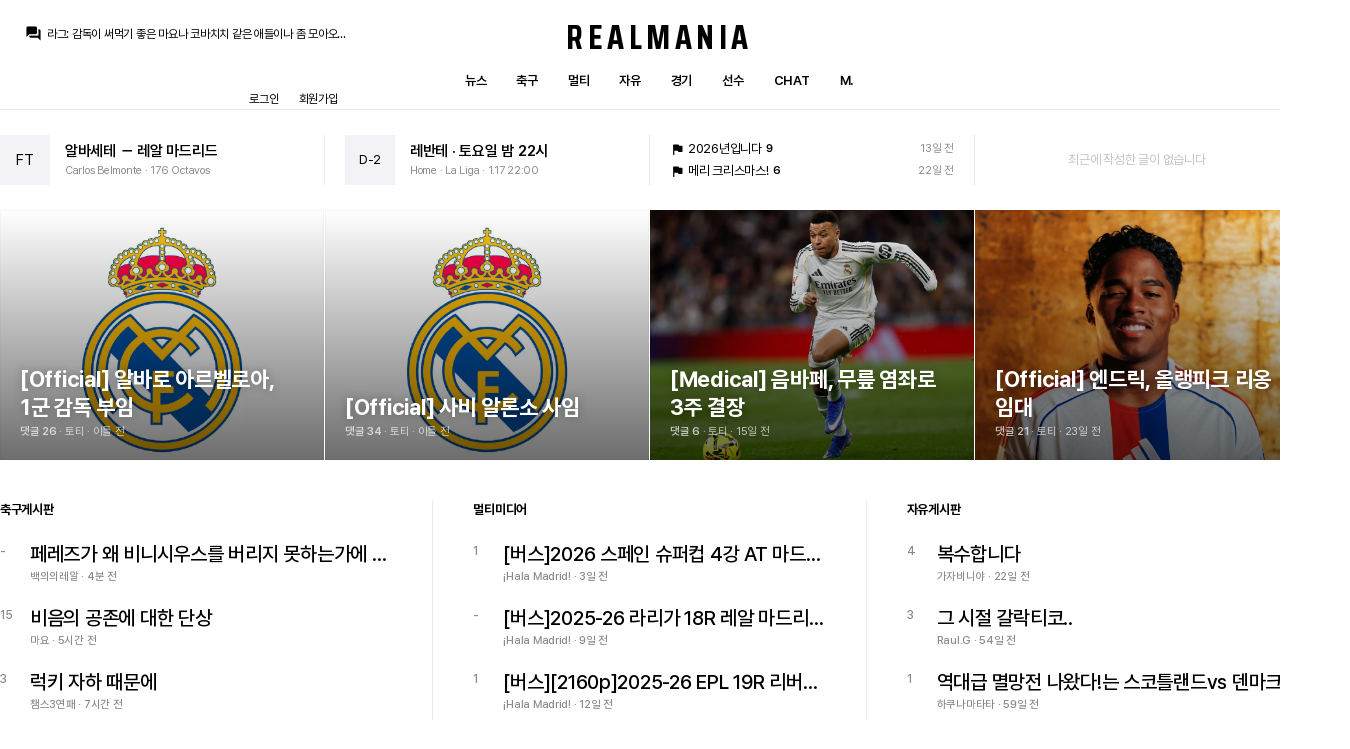

--- FILE ---
content_type: text/html
request_url: http://tpib.realmania.net/
body_size: 7368
content:
<!DOCTYPE html>
<html lang="ko">
<head>
	<!-- Google tag (gtag.js) -->
<script async src="https://www.googletagmanager.com/gtag/js?id=G-VNFNYLHW7V"></script>
<script>
  window.dataLayer = window.dataLayer || [];
  function gtag(){dataLayer.push(arguments);}
  gtag('js', new Date());

  gtag('config', 'G-VNFNYLHW7V');
</script>	<title>레알매니아</title>
	<meta charset="euc-kr" />
	<meta name="viewport" content="width=device-width, initial-scale=1.0, minimum-scale=1.0" />
	<meta name="theme-color" content="#000000">
	<link href="/192.png" sizes="192x192" rel="icon" />
	<link rel="stylesheet" href="/sahara/system.css" media="all" />
	<link rel="stylesheet" href="/sahara/effect.css" media="all" />
	<link rel="stylesheet" href="/sahara/input.css" media="all" />
	<link rel="stylesheet" href="/sahara/home.css" media="all" />
	<link rel="stylesheet" href="/sahara/light.css" media="all" />	<link href="https://fonts.googleapis.com/css?family=Material+Icons+Round" rel="stylesheet">
	<script type="text/javascript" src="https://code.jquery.com/jquery-1.8.3.min.js"></script>
</head>

<body id="home">

	<header class="">
		<div class="chat">
			<i class="material-icons-round">question_answer</i>
			<a href="/chat">
				<div class="chat-slider">
					<ul class="slides">
					<li><p><strong>라그</strong>: <span>감독이 써먹기 좋은 마요나 코바치치 같은 애들이나 좀 모아오지..</span></p></li><li><p><strong>San Iker</strong>: <span>마스탄도 여기 오기 전엔 장점으로 알려진 게 왼발 공미로 창의성과 개인 역량이 있다였는데 정작 여기 오고 나선 전혀 이런 모습이 없구요 </span></p></li><li><p><strong>San Iker</strong>: <span>비니시우스와 호드리구는 서로의 장점이 아예 대치되는 유형이 다른 선수기라도 하죠</span></p></li><li><p><strong>마르코 로이스</strong>: <span>별로 공미로 재미 보지도 못한 팀이면서 공미에 대해 왜 놓질 못하는지 이해가 안감 제대로 쓸 프로젝트도 없으면서</span></p></li><li><p><strong>Gal&#225;cticos21</strong>: <span>비닐 있는데 음바페도 사왔는데 어린놈들이야 뭐...</span></p></li><li><p><strong>San Iker</strong>: <span>그마저도 마스탄은 귈레르보다도 특출난 게 보이지도 않는 거라 더 암울하고요</span></p></li><li><p><strong>San Iker</strong>: <span>귈레르가 있는데 비슷한 마스탄을 사온 거 자체가 생각이 없는 거죠</span></p></li><li><p><strong>라그</strong>: <span>엔드릭이야 희귀한 중앙 공격수 재능이 보이니까 호들갑 떠는거 이해가 가는디</span></p></li><li><p><strong>라그</strong>: <span>뭐 벨링엄을 중미, 귈러를 공미나 우윙으로 생각했다손쳐야 귈러까지 중복이 아닌거고...</span></p></li><li><p><strong>마르코 로이스</strong>: <span>외질 - 하메스 다 결국 챔스우승의 핵심이 되지 못했고 </span></p></li>					</ul>
				</div>
			</a>
		</div>
		<div class="menu">
			<h1><a href="/index.php">Realmania</a></h1>
			<ul>
				<li><a href="/bbs/zboard.php?id=news">뉴스</a></li>
				<li><a href="/bbs/zboard.php?id=openbbs">축구</a></li>
				<li><a href="/bbs/zboard.php?id=videobbs">멀티</a></li>
				<li><a href="/bbs/zboard.php?id=freebbs">자유</a></li>
				<li><a href="/match">경기</a></li>
				<li><a href="/player">선수</a></li>
				<li><a href="/chat">Chat</a></li>
				<li><a href="http://m.realmania.net">M.</a></li>
											</ul>
		</div>
		<script>
	function zb_login_check_submit() {
		if(!document.zb_login.user_id.value) {
			alert("아이디를 입력해주세요");
			document.zb_login.user_id.focus();
			return false;
		}
		if(!document.zb_login.password.value) {
			alert("비밀번호를 입력해주세요");
			document.zb_login.password.focus();
			return false;
		}  
		return true;
	} 
	
	function check_autologin() { 
		if (document.zb_login.auto_login.checked==true) {
			var check;  
			check = confirm("자동 로그인 기능을 사용하시겠습니까?\n(공공장소 PC에서 사용 시 주의 요망)");
			if(check==false) {document.zb_login.auto_login.checked=false;}
		}                               
	}  
</script>


		<ul class="membership">
			<li><a class="login">로그인</a></li>
			<li><a href="http://realmania.net/bbs/member_join_kakao.php?group_no=1">회원가입</a></li>
		</ul>
	</header>	
		<div id="action" class="login">
			<div class="container">
				<div class="title">
					<h3>로그인</h3>
					<a class="close">취소</a>
				</div>
				<div class="content">
					<form name="zb_login" method="post" action="bbs/login_check.php" onsubmit="return zb_login_check_submit();" target="_self">
					<input type="hidden" name="s_url" value="%2F" />
					<ul>
						<li>
							<input type="text" name="user_id" value="" tabindex="1" placeholder="아이디" />
						</li>
						<li>
							<input type="password" name="password" value="" tabindex="2" placeholder="비밀번호" />
						</li>
						<li class="login-auto">
							<input type="checkbox" class="cb" name="auto_login" id="auto_login" value="1" onclick="check_autologin()" />
							<label for="auto_login"><i class="material-icons-round">check_box</i><span>자동 로그인</span></label>
						</li>
						<li class="button">
							<input type="submit" tabindex="3" value="로그인" />
						</li>
						<li class="info">
							<strong>로그인을 쉽고 빠르게!</strong>
							<p>아래 주소를 북마크하여 접속하면, 별도의 로그인 과정 없이 빠르게 레알매니아를 사용할 수 있어요. (비밀번호 노출 주의!!)</p>
							<p>http://realmania.net/bbs/autologin.php?user_id=<u>내 아이디</u>&password=<u>내 비밀번호</u></p>
						</li>
					</ul>
					<input type=hidden name=group_no value='1'></form>
				</div>
			</div>
			<a class="close-mask"></a>
		</div>
		
		<script>
			$( "header .membership a.login" ).click(function() { $( "#action.login" ).addClass( "active" ); $( "body" ).addClass( "scrollx" ); });
			$( "#action.login a.close" ).click(function() { $( "#action.login" ).removeClass( "active" ); $( "body" ).removeClass( "scrollx" ); });
			$( "#action.login a.close-mask" ).click(function() { $( "#action.login" ).removeClass( "active" ); $( "body" ).removeClass( "scrollx" ); });
		</script>

	</header>
	<article>
		<section id="widget">
			<div class="large result">
				<ul>
														<li>
	<a href="match/report.php?no=2140">
		<div class="thumb hide">FT</div>
		<div class="content">
			<p><span class="">알바세테 </span>－<span class="real"> 레알 마드리드</span></p>
			<u> Carlos Belmonte  · 176 <b>Octavos</b></u>
		</div>
	</a>
</li>



				</ul>
			</div>
			<div class="large schedule">
				<a href="/schedule">
					<ul>
									<li class="">
				<div class="thumb ">D-2</div>
				<div class="content">
					<p>레반테 · 토요일 밤 22시</p>
					<u> Home · La Liga · 1.17 22:00</u>
				</div>
			</li>
		  			<li class="">
				<div class="thumb ">D-6</div>
				<div class="content">
					<p>AS 모나코 · 수요일 새벽 5시</p>
					<u> Home · Champions League · 1.21 05:00</u>
				</div>
			</li>
		  			<li class="">
				<div class="thumb ">D-10</div>
				<div class="content">
					<p>비야레알 · 일요일 새벽 5시</p>
					<u> Away · La Liga · 1.25 05:00</u>
				</div>
			</li>
		  			<li class="">
				<div class="thumb ">D-14</div>
				<div class="content">
					<p>벤피카 · 목요일 새벽 5시</p>
					<u> Away · Champions League · 1.29 05:00</u>
				</div>
			</li>
		  			<li class="">
				<div class="thumb ">D-17</div>
				<div class="content">
					<p>라요 바예카노 · 일요일 밤 22시</p>
					<u> Home · La Liga · 2.1 22:00</u>
				</div>
			</li>
		  			<li class="getrid">
				<div class="thumb ">D20467</div>
				<div class="content">
					<p> · 목요일 0시</p>
					<u> Home · La Liga · 1.1 </u>
				</div>
			</li>
		  			<li class="getrid">
				<div class="thumb ">D20467</div>
				<div class="content">
					<p> · 목요일 0시</p>
					<u> Home · La Liga · 1.1 </u>
				</div>
			</li>
		  			<li class="getrid">
				<div class="thumb ">D20467</div>
				<div class="content">
					<p> · 목요일 0시</p>
					<u> Home · La Liga · 1.1 </u>
				</div>
			</li>
		  			<li class="getrid">
				<div class="thumb ">D20467</div>
				<div class="content">
					<p> · 목요일 0시</p>
					<u> Home · La Liga · 1.1 </u>
				</div>
			</li>
		  						<!--<li class="empty">다음 경기 일정이 없습니다</li>-->
					</ul>
				</a>
			</div>
			<div class="board announcement">
				<ul class="latest">
					
<li class=""><i class="material-icons-round">flag</i><a href='bbs/view.php?id=notice2_0&no=895' title='2026년입니다'>2026년입니다</a><u>9</u><s>13일 전</s></li>
<li class=""><i class="material-icons-round">flag</i><a href='bbs/view.php?id=notice2_0&no=894' title='메리 크리스마스!'>메리 크리스마스!</a><u>6</u><s>22일 전</s></li>				</ul>
			</div>
			<div class="board myposts">
				<ul class="latest">
					<li class='empty'>최근에 작성한 글이 없습니다</li>
				</ul>
			</div>
		</section>
		<section id="news">
			<div class="news-slider">
				<ul class="slides">
					
<li><a href='bbs/view.php?id=news&no=10776'><p style="background-image: url('https://assets.realmadrid.com/is/image/realmadrid/FOTO_ESCUDO_COMUNICADO_OFICIAL?$Mobile$&amp;fit=wrap&amp;wid=1440');"></p><div class='container'><strong>[Official] 알바로 아르벨로아, 1군 감독 부임</strong><span><u data-comment='26'>댓글 26</u> · 토티 · 이틀 전</span></div></a></li>
<li><a href='bbs/view.php?id=news&no=10775'><p style="background-image: url('https://assets.realmadrid.com/is/image/realmadrid/FOTO_ESCUDO_COMUNICADO_OFICIAL?$Mobile$&amp;fit=wrap&amp;wid=1440');"></p><div class='container'><strong>[Official] 사비 알론소 사임</strong><span><u data-comment='34'>댓글 34</u> · 토티 · 이틀 전</span></div></a></li>
<li><a href='bbs/view.php?id=news&no=10774'><p style="background-image: url('https://assets.realmadrid.com/is/image/realmadrid/ND-LIGA-J17-RM-SEVILLA-MBAPPE_HE15051?$Desktop$&amp;fit=wrap&amp;wid=1440');"></p><div class='container'><strong>[Medical] 음바페, 무릎 염좌로 3주 결장</strong><span><u data-comment='6'>댓글 6</u> · 토티 · 15일 전</span></div></a></li>
<li><a href='bbs/view.php?id=news&no=10773'><p style="background-image: url('https://pbs.twimg.com/media/G83bHf9XMAASyiy?format=jpg&amp;name=large');"></p><div class='container'><strong>[Official] 엔드릭, 올랭피크 리옹 임대</strong><span><u data-comment='21'>댓글 21</u> · 토티 · 23일 전</span></div></a></li>
<li><a href='bbs/view.php?id=news&no=10772'><p style="background-image: url('https://blogger.googleusercontent.com/img/b/R29vZ2xl/AVvXsEgrBnO3XDczz5WD3HNXxOaTm-PiDH59OxVNAYTlAVbnAw0iUNcCkwZxG7NpEMbbCBj34oQX4x-8vzZypJdWRYVfgKWdrJE3pGXsthI8q_7ilkT7NDkxW9MvdtEJDbRTeNvaSPeVhLD-8M3apkk6SpFrRRBZVIr6dswGP3_WC7lbkMEh3y_kcdHQVeRzkkPP/s16000/G7uoLf4W8AAbfh4.jpg');"></p><div class='container'><strong>코파 델 레이 32강 대진 발표 : 탈라베라</strong><span><u data-comment='6'>댓글 6</u> · 로얄이 · 38일 전</span></div></a></li>
<li><a href='bbs/view.php?id=news&no=10771'><p style="background-image: url('https://assets.realmadrid.com/is/image/realmadrid/ND-PARTE-MEDICO-MILITAO_1PC2597?$Desktop$&amp;fit=wrap&amp;wid=1440');"></p><div class='container'><strong>[Medical] 밀리탕, 햄스트링 부상으로 4개월 결장</strong><span><u data-comment='14'>댓글 14</u> · 토티 · 38일 전</span></div></a></li>
<li><a href='bbs/view.php?id=news&no=10770'><p style="background-image: url('https://blogger.googleusercontent.com/img/b/R29vZ2xl/AVvXsEi_mLCGEq4Xe-f35rd2FCAP-iJPxhmP8XCQ8l8a3uMnxr6cI6sCLinivtKblQ5TlfHRiGe4WNiuPggBhLNxrhFsg1hZS_JRgrTzER5CbuJ_eex4p_oo59TVlb5v4pAGCwFK_tk_tNS48KegoReofUqGSuF8N9if20U0ng0RVew1ZY9aDYU1bVBTdjZf2hE/s1920/xa.jpg');"></p><div class='container'><strong>알론소, 시티전에 목숨 걸렸다</strong><span><u data-comment='25'>댓글 25</u> · 토티 · 39일 전</span></div></a></li>
<li><a href='bbs/view.php?id=news&no=10769'><p style="background-image: url('https://assets.realmadrid.com/is/image/realmadrid/ND-LIGA-J19-ATHLETIC-CLUB-RM-TRENT-01_1PC7991?$Desktop$&amp;fit=wrap&amp;wid=1440');"></p><div class='container'><strong>[Medical] 알렉산더-아놀드, 허벅지 부상으로 2개월 결장</strong><span><u data-comment='13'>댓글 13</u> · 토티 · 43일 전</span></div></a></li>
<li><a href='bbs/view.php?id=news&no=10768'><p style="background-image: url('https://assets.realmadrid.com/is/image/realmadrid/ND-PARTE-MEDICO-MENDY_DB16520?$Desktop$&amp;fit=wrap&amp;wid=1440');"></p><div class='container'><strong>[Medical] 멘디, 햄스트링 부상으로 3주 결장</strong><span><u data-comment='14'>댓글 14</u> · 토티 · 45일 전</span></div></a></li>
<li><a href='bbs/view.php?id=news&no=10767'><p style="background-image: url('https://blogger.googleusercontent.com/img/b/R29vZ2xl/[base64]/s1630/xa.jpg');"></p><div class='container'><strong>감독-선수단 불화 고조.. 지지파·반대파</strong><span><u data-comment='24'>댓글 24</u> · 토티 · 53일 전</span></div></a></li>
<li><a href='bbs/view.php?id=news&no=10766'><p style="background-image: url('https://assets.realmadrid.com/is/image/realmadrid/ND-PARTE-MEDICO-MILITAO_SG19180?$Desktop$&amp;fit=wrap&amp;wid=1440');"></p><div class='container'><strong>[Medical] 밀리탕, 허벅지 부상으로 2주 결장</strong><span><u data-comment='3'>댓글 3</u> · 토티 · 59일 전</span></div></a></li>
<li><a href='bbs/view.php?id=news&no=10765'><p style="background-image: url('https://img.asmedia.epimg.net/resizer/v2/AXSZT2DB7NEZDDWBXUZTVXMY54.jpg?auth=f318eb576f685fd9e715f0fcd2afc8515d9ce3817b43589c6696ae1f6553e3cc&amp;width=1200&amp;height=675&amp;focal=738%2C236');"></p><div class='container'><strong>마스탄투오노의 부상, 적응에 달렸다</strong><span><u data-comment='1'>댓글 1</u> · M.Salgado · 67일 전</span></div></a></li>				</ul>
			</div>
			<div class="news-navigation"><a class="flex-prev"><i class="material-icons-round">chevron_left</i></a><a class="flex-next"><i class="material-icons-round">chevron_right</i></a></div>
		</section>

		<section id="board">
			<div class="item left">
				<h2><a href="/bbs/zboard.php?id=openbbs">축구게시판</a></h2>
				<ul class="football">
					

	<li class=" "><span>-</span><p><a href='bbs/view.php?id=openbbs&no=93036' title='페레즈가 왜 비니시우스를 버리지 못하는가에 대한 생각'>페레즈가 왜 비니시우스를 버리지 못하는가에 대한 생각</a><u>백의의레알 · 4분 전</u></p></li>


	<li class=" "><span>15</span><p><a href='bbs/view.php?id=openbbs&no=93035' title='비음의 공존에 대한 단상'>비음의 공존에 대한 단상</a><u>마요 · 5시간 전</u></p></li>


	<li class=" "><span>3</span><p><a href='bbs/view.php?id=openbbs&no=93034' title='럭키 자하 때문에'>럭키 자하 때문에</a><u>챔스3연패 · 7시간 전</u></p></li>


	<li class=" hot_fr"><span>5</span><p><a href='bbs/view.php?id=openbbs&no=93033' title='알론소 경질에 대한 생각'>알론소 경질에 대한 생각</a><u>붐업지주 · 10시간 전</u></p></li>


	<li class=" hot_fr"><span>9</span><p><a href='bbs/view.php?id=openbbs&no=93032' title='이 팀에 대해 쓴 소리 좀 하겠습니다.'>이 팀에 대해 쓴 소리 좀 하겠습니다.</a><u>백의의레알 · 23시간 전</u></p></li>


	<li class="hot hot_fr"><span>8</span><p><a href='bbs/view.php?id=openbbs&no=93031' title='서로에게 잘된걸수도요..'>서로에게 잘된걸수도요..</a><u>맛동산 · 어제</u></p></li>


	<li class=" hot_fr"><span>4</span><p><a href='bbs/view.php?id=openbbs&no=93030' title='선수 때 아르비 생각하면 '>선수 때 아르비 생각하면 </a><u>Ibrahimovic · 어제</u></p></li>


	<li class=" hot_fr"><span>4</span><p><a href='bbs/view.php?id=openbbs&no=93029' title='많이 힘드네요'>많이 힘드네요</a><u>미국사는서울시민 · 어제</u></p></li>


	<li class="hot hot_fr"><span>15</span><p><a href='bbs/view.php?id=openbbs&no=93028' title='레알 망함'>레알 망함</a><u>호맴매 · 어제</u></p></li>


	<li class="hot hot_fr"><span>8</span><p><a href='bbs/view.php?id=openbbs&no=93027' title='알론소 그냥 보내기는 아쉬워서'>알론소 그냥 보내기는 아쉬워서</a><u>no6Redondo · 이틀 전</u></p></li>
				</ul>
			</div>
			<div class="item left">
				<h2><a href="/bbs/zboard.php?id=videobbs">멀티미디어</a></h2>
				<ul class="football">
					

	<li class=" "><span>1</span><p><a href='bbs/view.php?id=videobbs&no=29495' title='[버스]2026 스페인 슈퍼컵 4강 AT 마드리드 vs 레알 마드리드'>[버스]2026 스페인 슈퍼컵 4강 AT 마드리드 vs 레알 마드리드</a><u>¡Hala Madrid! · 3일 전</u></p></li>


	<li class=" "><span>-</span><p><a href='bbs/view.php?id=videobbs&no=29494' title='[버스]2025-26 라리가 18R 레알 마드리드 vs 레알 베티스'>[버스]2025-26 라리가 18R 레알 마드리드 vs 레알 베티스</a><u>¡Hala Madrid! · 9일 전</u></p></li>


	<li class=" "><span>1</span><p><a href='bbs/view.php?id=videobbs&no=29493' title='[버스][2160p]2025-26 EPL 19R 리버풀 vs 리즈 유나이티드'>[버스][2160p]2025-26 EPL 19R 리버풀 vs 리즈 유나이티드</a><u>¡Hala Madrid! · 12일 전</u></p></li>


	<li class=" "><span>-</span><p><a href='bbs/view.php?id=videobbs&no=29492' title='[버스][2160p]2025-26 EPL 19R 선덜랜드 vs 맨체스터 시티'>[버스][2160p]2025-26 EPL 19R 선덜랜드 vs 맨체스터 시티</a><u>¡Hala Madrid! · 12일 전</u></p></li>


	<li class=" "><span>-</span><p><a href='bbs/view.php?id=videobbs&no=29491' title='[버스][2160p]2025-26 EPL 19R 아스날 vs 아스톤 빌라'>[버스][2160p]2025-26 EPL 19R 아스날 vs 아스톤 빌라</a><u>¡Hala Madrid! · 14일 전</u></p></li>


	<li class=" "><span>1</span><p><a href='bbs/view.php?id=videobbs&no=29490' title='[버스][2160p]2025-26 EPL 17R 토트넘 vs 리버풀'>[버스][2160p]2025-26 EPL 17R 토트넘 vs 리버풀</a><u>¡Hala Madrid! · 14일 전</u></p></li>


	<li class=" "><span>-</span><p><a href='bbs/view.php?id=videobbs&no=29489' title='[버스][2160p]2025-26 EPL 18R 첼시 vs 아스톤 빌라'>[버스][2160p]2025-26 EPL 18R 첼시 vs 아스톤 빌라</a><u>¡Hala Madrid! · 18일 전</u></p></li>


	<li class=" "><span>2</span><p><a href='bbs/view.php?id=videobbs&no=29488' title='[버스]2025-26 라리가 17R 레알 마드리드 vs 세비야'>[버스]2025-26 라리가 17R 레알 마드리드 vs 세비야</a><u>¡Hala Madrid! · 21일 전</u></p></li>


	<li class=" "><span>-</span><p><a href='bbs/view.php?id=videobbs&no=29487' title='[버스]2025-26 스페인 국왕컵 32강 탈라베라 vs 레알 마드리드'>[버스]2025-26 스페인 국왕컵 32강 탈라베라 vs 레알 마드리드</a><u>¡Hala Madrid! · 28일 전</u></p></li>


	<li class=" "><span>-</span><p><a href='bbs/view.php?id=videobbs&no=29486' title='[버스]2025-26 라리가 16R 알라베스 vs 레알 마드리드'>[버스]2025-26 라리가 16R 알라베스 vs 레알 마드리드</a><u>¡Hala Madrid! · 31일 전</u></p></li>
				</ul>
			</div>
			<div class="item life">
				<h2><a href="/bbs/zboard.php?id=freebbs">자유게시판</a></h2>
				<ul class="life">
					

	<li class=" "><span>4</span><p><a href='bbs/view.php?id=freebbs&no=78557' title='복수합니다'>복수합니다</a><u>가자비니야 · 22일 전</u></p></li>


	<li class=" "><span>3</span><p><a href='bbs/view.php?id=freebbs&no=78556' title='그 시절 갈락티코..'>그 시절 갈락티코..</a><u>Raul.G · 54일 전</u></p></li>


	<li class=" "><span>1</span><p><a href='bbs/view.php?id=freebbs&no=78555' title='역대급 멸망전 나왔다!는 스코틀랜드vs 덴마크 부탁드립니다.오버헤드킥·극장골·하프라인골'이 한 경기에??? '>역대급 멸망전 나왔다!는 스코틀랜드vs 덴마크 부탁드립니다.오버헤드킥·극장골·하프라인골'이 한 경기에??? </a><u>하쿠나마타타 · 59일 전</u></p></li>


	<li class=" "><span>4</span><p><a href='bbs/view.php?id=freebbs&no=78554' title='요즘 고민'>요즘 고민</a><u>pabloooo · 66일 전</u></p></li>


	<li class=" "><span>4</span><p><a href='bbs/view.php?id=freebbs&no=78551' title='눈팅만 하다가 가입인사 드립니다'>눈팅만 하다가 가입인사 드립니다</a><u>양지타운 · 81일 전</u></p></li>


	<li class=" "><span>4</span><p><a href='bbs/view.php?id=freebbs&no=78544' title='축구도 잘하고 외모도 멋진 축구선수'>축구도 잘하고 외모도 멋진 축구선수</a><u>챔스3연패 · 14일 전</u></p></li>


	<li class=" "><span>9</span><p><a href='bbs/view.php?id=freebbs&no=78537' title='병원에서 소변검사 하는데'>병원에서 소변검사 하는데</a><u>M.Salgado · 111일 전</u></p></li>


	<li class=" "><span>7</span><p><a href='bbs/view.php?id=freebbs&no=78532' title='메트로폴리타노 (마드리드 더비)'>메트로폴리타노 (마드리드 더비)</a><u>맛동산 · 117일 전</u></p></li>


	<li class=" "><span>10</span><p><a href='bbs/view.php?id=freebbs&no=78527' title='안녕하세요^^ 오늘 처음 가입했습니다.'>안녕하세요^^ 오늘 처음 가입했습니다.</a><u>음바페벨링엄딘하위선 · 125일 전</u></p></li>


	<li class=" "><span>-</span><p><a href='bbs/view.php?id=freebbs&no=78524' title='레알매니아 챔스판타지 오늘까지 참가해주세요!!'>레알매니아 챔스판타지 오늘까지 참가해주세요!!</a><u>M.Salgado · 126일 전</u></p></li>

				</ul>
			</div>
		</section>
				<footer>
			<ul>
				<li>
					<h3>메인</h3>
					<a href="/index.php">Home</a>
					<a href="/bbs/zboard.php?id=news">뉴스</a>
					<a href="/bbs/zboard.php?id=notice2_0">공지사항</a>
				</li>
				<li>
					<h3>게시판</h3>
					<a href="/bbs/zboard.php?id=openbbs">축구게시판</a>
					<a href="/bbs/zboard.php?id=videobbs">멀티미디어</a>
					<a href="/bbs/zboard.php?id=freebbs">자유게시판</a>
				</li>
				<li>
					<h3>경기</h3>
					<a href="/match">매치리포트</a>
					<a href="/schedule">일정</a>
				</li>
				<li>
					<h3>선수</h3>
					<a href="/player">스쿼드</a>
					<a href="/player/history.php">히스토리</a>
				</li>
				<li>
					<h3>멤버쉽</h3>
					<a href="/chat">Chat</a>
					<a href="/boutique">Boutique</a>
					<a href="/about">About</a>
					<a href="/bbs/zboard.php?id=penalty">Cards</a>
				</li>
								<li class="signature">
									<strong>20,861,443</strong>
					<span>Visits since 20 Dec 2004</span>
								</li>
			</ul>
			<div class="copyright">ⓒ REALMANIA ─ <a href="mailto:hey.realmania.net@gmail.com">Contact</a> ─ Designed by Matdongsan</div>
		</footer>
		
<script type="text/javascript">

  var _gaq = _gaq || [];
  _gaq.push(['_setAccount', 'UA-21282187-1']);
  _gaq.push(['_trackPageview']);

  (function() {
    var ga = document.createElement('script'); ga.type = 'text/javascript'; ga.async = true;
    ga.src = ('https:' == document.location.protocol ? 'https://ssl' : 'http://www') + '.google-analytics.com/ga.js';
    var s = document.getElementsByTagName('script')[0]; s.parentNode.insertBefore(ga, s);
  })();

</script>
	</article>


	<div id="mobile">
		<div>
			<strong>모바일 기기를 사용 중이신가요?</strong>
			<p>레알매니아는 모바일 전용 사이트가 따로 준비되어 있습니다. 앞으로 모바일 기기에서는 <b>m.realmania.net</b>으로 접속해주세요.</p>
			<a href="https://m.realmania.net"><span>모바일 레알매니아로 이동하기</span><i class="material-icons-round">chevron_right</i></a>
			<a class="close">괜찮아요.</a>
		</div>
	</div>
	<script>$( "#mobile a.close" ).click(function() { $( "#mobile" ).addClass( "disabled" ); });</script>


</body>
</html>

<script defer src="/morado/jquery.flexslider.js"></script>
<script type="text/javascript" src="/sahara/js_general.js"></script>
<script type="text/javascript" src="/sahara/js_home.js"></script>


--- FILE ---
content_type: text/css
request_url: http://tpib.realmania.net/sahara/home.css
body_size: 2087
content:
article { padding-top: 110px; width: 1300px; margin: 0 auto; }


section { width: 100%; }

#widget { display: flex; padding: 25px 0; line-height: 1.3; }
#widget > div { border-right: .5px solid #1C1C1E; padding: 0 20px; width: 25%; }
#widget > div:last-of-type { border-right: .5px solid #1C1C1E; }
#widget > div:first-of-type { padding-left: 0; }


#widget > div h2 { font-size: 13px; font-weight: 600; display: none; }

#widget .large ul li .thumb { flex: 0 0 50px; display: flex; width: 50px; height: 50px; margin-right: 15px; justify-content: center; align-items: center; font-size: 15px; background-color: #1C1C1E; font-weight: 600px; }
#widget .large ul li .thumb.win {  }
#widget .large ul li .thumb.draw {  }
#widget .large ul li .thumb.lose {  }
#widget .large ul li .thumb.today { background-color: #FF375F; }
#widget .large ul li .content { align-self: center; }
#widget .large ul li .content > * { overflow: hidden; text-overflow: ellipsis; display: -webkit-box; -webkit-line-clamp: 1; -webkit-box-orient: vertical; }
#widget .large ul li .content p { display: block; font-size: 15px; font-weight: 600; }
#widget .large ul li .content i { font-size: 15px; }
#widget .large ul li .content u { display: block; font-size: 11px; color: rgba(235,235,245,.6); margin-top: 3px; }


#widget .result ul li a { display: flex;  }
#widget .result ul li:nth-of-type(2) { display: none; visibility: hidden; }


#widget .result ul li.live .thumb { background-color: #FF375F; font-weight: 600; }
#widget .result ul li.live .thumb i { padding: 0 0 1px 0; text-align: left; animation: liveSoccerBall 3s linear infinite; }
#widget .result ul li.live b { font-weight: 600; }
#widget .result ul li.live u { color: #FF375F; font-weight: 600; }

#widget .schedule ul li .thumb { font-size: 13px; }
#widget .schedule ul li { display: flex; }
#widget .schedule ul li.getrid { display: none; visibility: hidden; }
#widget .schedule ul li .content p { font-weight: 600; }

#widget .schedule ul li { margin-bottom: 20px; }
#widget .schedule ul li:last-child { margin-bottom: 0; }

#widget .schedule { position: relative; padding: 0; }
#widget .schedule ul { position: absolute; width: 99.9%; background-color: #000; top: 0; left: 0; z-index: 10; height: 58px; overflow: hidden; padding: 0 0 0 20px; }



@-webkit-keyframes liveSoccerBall { 0%{ transform: rotate(0deg); } 100%{ transform: rotate(360deg); } }

#widget .board { display: flex; align-items: center; }
#widget .board ul { width: 100%; }
#widget .board ul li { display: flex; width: 100%; margin-bottom: 6px; flex-wrap: wrap; align-items: center; }
#widget .board ul li i { font-size: 15px; margin-right: 3px; }
#widget .board ul li.new i, #widget .board ul li.new a { color: #FF375F; font-weight: 600; }
#widget .board ul li u { width: 17px; font-size: 11px; margin-left: 4px; font-weight: 600; align-self: center; }
#widget .board ul li a { max-width: 70%; overflow: hidden; text-overflow: ellipsis; font-size: 13px; }
#widget .board ul li a:hover { text-decoration: underline; }
#widget .board ul li s { font-size: 11px; flex: 1; text-align: right; color: rgba(235,235,245,.6); }
#widget .board ul li:last-child { margin-bottom: 0; }
#widget .board ul li font { color: inherit !important; }

#widget .board ul li a { overflow: hidden; text-overflow: ellipsis; display: -webkit-box; -webkit-line-clamp: 1; -webkit-box-orient: vertical; }
#widget .board ul li.empty { color: rgba(235,235,245,.3); font-size: 13px; text-align: center; display: block; }

#widget .board ul li.new_hour i,
#widget .board ul li.new_hour a { color: #FF375F; font-weight: 600; }

#news { position: relative; width: 1300px; }

#news .news-navigation a { width: 50px; height: 100%; position: absolute; top: 0; display: flex; align-items: center; opacity: 0; }
#news .news-navigation a:hover { opacity: 1; }
#news .news-navigation .flex-prev { left: -50px; justify-content: flex-start; }
#news .news-navigation .flex-next { right: -50px; justify-content: flex-end; }
#news .news-navigation .flex-disabled { color: rgba(235,235,245,.18); }
#news .news-navigation i { font-size: 40px; }

#news ul { display: block; height: 250px; overflow: hidden; }
#news ul li { width: 325px !important; height: 100%; overflow: hidden; border-right: 1px solid #000; background-color: #1C1C1E; position: relative; }
#news ul .news-direction { position: absolute; left: -30px; top: -30px; }
#news ul li a p { -webkit-transition: all 3s cubic-bezier(.210, .60, .350, 1); transform-origin: 50% 10%; transform: scale(1.05); }
#news ul li a:hover p { transform: scale(1.07); }
#news ul li a:hover p:before { opacity: 1; }

#news ul li p { position: absolute; top: 0; left: 0; width: 100%; height: 100%; background-size: cover; background-position: 50% 0; z-index: 1; }
#news ul li p:before { position: absolute; content: ""; width: 100%; height: 100%; z-index: 2; background-image: linear-gradient(to bottom, rgba(0,0,0,0), rgba(0,0,0,1)); opacity: .6; -webkit-transition: all .5s cubic-bezier(.210, .60, .350, 1); }
#news ul li .container { position: absolute; left: 0; bottom: 0; width: 100%; color: #fff; padding: 20px; z-index: 3; }
#news ul li .container > * { display: block; }

#news ul li .container strong { font-size: 22px; font-weight: 700; line-height: 1.3; text-shadow: 0 0 10px rgba(0,0,0,.3); }
#news ul li .container span { font-size: 11px; margin-top: 3px; opacity: .7; }
#news ul li .container span u { font-weight: 600; }

#news ul li a:before { position: absolute; top: 0; left: 0; content: ""; width: 100%; height: 100%; z-index: 4; box-shadow: inset 0 0 1px rgba(0,0,0,.3); }

#board { margin-top: 40px; display: flex; }
#board > div { padding: 0 40px; }
#board > div { flex: 1 0 33%; overflow: hidden; border-right: .5px solid #1C1C1E; }
#board > div:first-of-type { padding-left: 0; }
#board > div:last-of-type { border: 0; padding-right: 0; }

#board h2 { font-size: 13px; font-weight: 700; margin-bottom: 20px; }

#board .item li { display: flex; margin-bottom: 18px;  }
#board .item li:last-child { margin: 0; }

#board .item li span { display: flex; width: 20px; flex: 0 0 20px; color: rgba(235,235,245,.6); font-size: 12px; justify-content: flex-start; align-items: flex-start; font-weight: 500; margin-right: 10px; padding-top: 3px; }
#board .item li.hot span { color: rgba(235,235,245,.6); }
#board .item li.hot_fr span { color: #FF375F; }

#board .item li p { flex: 1; overflow: hidden; white-space: nowrap; text-overflow: ellipsis; font-size: 20px; font-weight: 500; }
#board .item li a:hover { text-decoration: underline; }
#board .item li p u { display: block; font-size: 11px; margin-top: 0; color: rgba(235,235,245,.6); }
#board .item li p u a { color: rgba(235,235,245,.6); }

#board .vote .title { display: flex; margin-top: -1px; }
#board .vote .title i { font-weight: 400; font-size: 22px; margin-right: 8px; }
#board .vote p { font-size: 17px; margin-top: 1px; font-weight: 600; }
#board .vote li { margin-top: 20px; display: flex; }
#board .vote li > * { display: block;}
#board .vote a { font-size: 17px; }
#board .vote div { flex: 1 0 80%;  }
#board .vote span { display: block; width: 100%; height: 2px; margin-top: 5px; }
#board .vote u { display: block; height: 100%; background-color: #fff; border-radius: 2px;}
#board .vote b { display: flex; width: 21px; flex: 0 0 21px; color: rgba(235,235,245,.6); font-size: 11px; justify-content: flex-start; align-items: flex-start; font-weight: 500; margin-right: 10px; padding-top: 1px; }


#message { position: fixed; bottom: 30px; right: 30px; max-width: 300px; z-index: 19; padding: 10px 16px; font-size: 13px; border-radius: 100px; background-color: rgba(255,55,95,.75); backdrop-filter: blur(20px); -webkit-backdrop-filter: blur(20px); overflow: hidden; white-space: nowrap; text-overflow: ellipsis; }
#message:hover { background-color: rgba(255,55,95,1); }


#mobile { display: none; position: fixed; bottom: 0; left: 0; width: 100%; height: 100%; padding: 60px 30px; background-color: #000; font-size: 17px; z-index: 100;  }

#mobile > * { display: block; }
#mobile strong { font-weight: 700; font-size: 22px; margin-bottom: 10px; }
#mobile p b { font-weight: 600; }
#mobile a { display: flex; align-items: center; font-weight: 600; margin-top: 10px; color: #0A84FF; }
#mobile a i { font-size: 17px; }
#mobile a.close { color: rgba(60,60,67,.6); }


/*covid

#widget .schedule { display: flex; align-items: center; }
#widget .schedule a { display: block; width: 100%;}
#widget .schedule ul { position: static; width: 100%; padding: 0; height: inherit;}
#widget .schedule ul li.empty { color: rgba(235,235,245,.3); font-size: 13px; text-align: center; display: block; }

*/


@media only screen and (max-width: 640px) {
  #mobile { display: block; }
  #mobile.disabled { display: none; visibility: hidden; } 
}

--- FILE ---
content_type: application/javascript
request_url: http://tpib.realmania.net/sahara/js_home.js
body_size: 302
content:
$(window).load(function() {
  $('.news-slider').flexslider({
    animation: "slide",
    animationLoop: false,
    controlNav: false,
    itemWidth: 325,
    itemMargin: 0,
	slideshow: false,
	animationSpeed: 500,
    minItems: 4,
    maxItems: 4,
	customDirectionNav: $(".news-navigation a")
  });
});